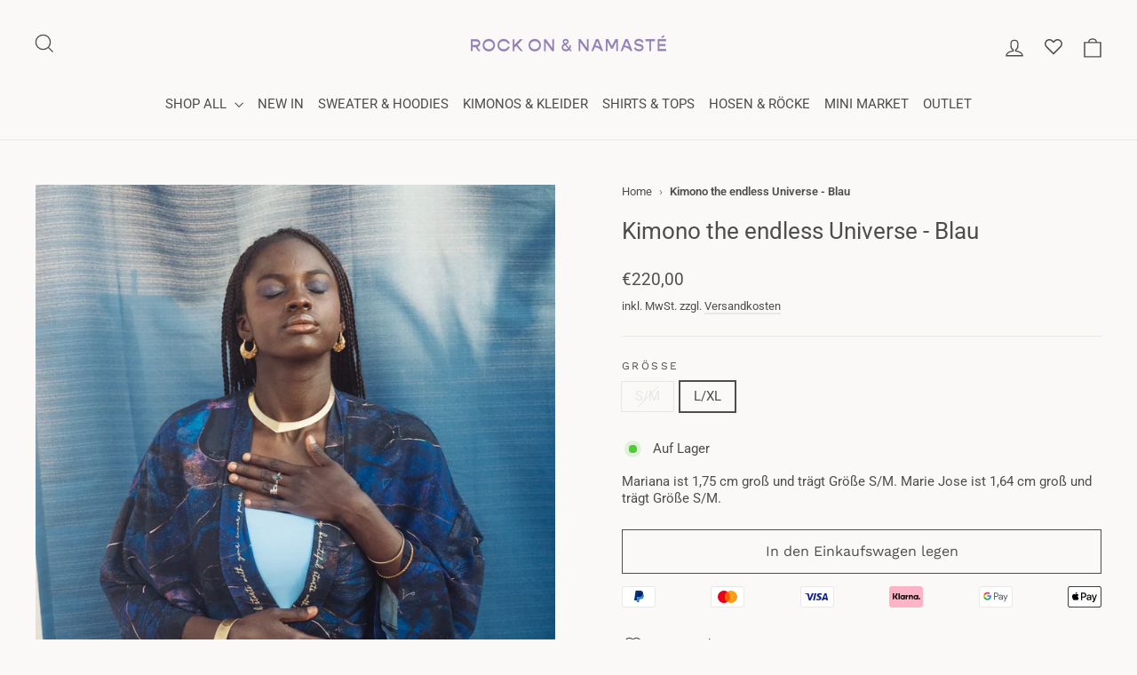

--- FILE ---
content_type: text/css
request_url: https://rockonandnamaste.com/cdn/shop/t/29/assets/custom.css?v=168194059716466056311743780867
body_size: 617
content:
.custom-href-button{padding-left:0!important}.home_h2{font-size:calc(var(--typeHeaderSize)*.9*.85)!important}@media only screen and (min-width: 590px){.home_h2{font-size:calc(var(--typeHeaderSize)*.9)!important}}.custom-newsletter-column{background-image:url(/cdn/shop/files/INNER_PEACE_WHITE_272.jpg?v=1737990653);background-size:100%;background-position:40% 30%;background-repeat:no-repeat;padding:90px 0;display:flex;justify-content:center;align-items:center;position:relative}.custom-newsletter-column:after{content:"";top:0;position:absolute;bottom:0;left:0;right:0;background:#00000080;opacity:1}.newsletter-content{display:flex;flex-direction:column;max-width:50%;padding-top:120px;z-index:1}.newsletter-h1{color:#fff;font-weight:bolder;font-size:25px!important;text-align:center;margin-bottom:.425em!important;line-height:1.2}.newsletter-span{color:#fff;font-size:15px;margin-bottom:2.5em;text-align:center;max-width:625px}.custom-newsletter-column .newsletter__input-group{justify-content:space-between;background:transparent;gap:30px;max-width:475px!important}.custom-newsletter-column .input-group .input-group-field{color:#fff;padding:11px 10px;flex-grow:0;align-self:center;height:auto;border:2px solid #fff;flex:1;width:100%}.custom-newsletter-column .input-group .input-group-field::placeholder{color:#fff;font-size:13px}.input-group-btn .btn{background:#fff!important;color:var(--colorBtnPrimary)!important;padding:11px 20px!important;border:none!important;font-size:15px}.input-group-btn .btn:hover{background:#f2f2f2!important;color:var(--colorBtnPrimary)!important}.custom-newsletter-column .note--success{text-align:center;margin:0 auto;width:50%}@media (max-width: 767.98px){.newsletter-content{max-width:75%;padding-top:40px}.custom-newsletter-column .newsletter__input-group{flex-direction:column;align-items:center;justify-content:unset;gap:16px}.custom-newsletter-column .form__submit--large{display:block!important}.custom-newsletter-column .form__submit--small{display:none!important}.custom-newsletter-column .input-group .input-group-field::placeholder{text-align:center}.custom-newsletter-column{background-position:40% 55%;padding:30px 0}.newsletter-h1{font-size:20px!important}.newsletter-span{font-size:13px}.custom-newsletter-column .input-group .input-group-field{padding:8px 10px}.custom-newsletter-column .input-group-btn .btn{padding:8px 20px!important}.custom-newsletter-column .note--success{width:100%}}.megamenu__wrapper{align-items:center!important}.megamenu__cols{flex-wrap:unset!important;padding-bottom:32px}.megamenu__col{border-left:1px solid}.megamenu{padding-bottom:8px!important}.megamenu__link-label{font-weight:300!important;font-size:calc(var(--typeBaseSize) - 0px)!important}.site-nav__dropdown-link{padding:2px 20px!important}.megamenu__promo-image{margin-bottom:2px!important}.promo-heading{text-transform:uppercase;font-weight:300;font-size:16px;padding-left:8px}.orvp-title-price h4{font-size:calc(var(--typeBaseSize)*1.2*.83)!important}.orvp-price{font-size:calc(var(--typeBaseSize)*.9*.92)!important}.orvp-heading{text-align:center;margin-bottom:30px!important}.orvp-heading h2{margin-bottom:0!important;color:#4d4d4d!important;font-size:calc(var(--typeHeaderSize)*.85*.85)!important}.orvp-nav button{background:#fff!important;color:#000!important;border:none!important;width:30px!important;height:30px!important;transform:translatey(-225%)!important}.orvp-nav button svg{width:15px;height:15px;transform:translateY(2.5px)}.orvp-next{right:10px!important}.orvp-prev{left:10px!important}@media only screen and (min-width: 590px){.orvp-title-price h4{font-size:calc(var(--typeBaseSize)*1.18)!important}.orvp-price{font-size:calc(var(--typeBaseSize)*.9)!important}.orvp-heading{margin-bottom:50px!important}.orvp-heading h2{font-size:calc(var(--typeHeaderSize)*.85)!important}}.orvp-card{height:300px!important}@media only screen and (max-width: 768px){.orvp-card{height:225px!important}.orvp-track .orvp-card-container{min-width:50%!important;flex:0 0 50%!important}}.orvp-title-price h4,.orvp-price,.product-single__title{font-family:var(--typeBasePrimary),var(--typeBaseFallback)!important}#sizefox-container .MuiBox-root{-webkit-box-pack:start!important;justify-content:start;margin-top:10pt;margin-bottom:10pt}#sizefox-container .smartsize-button-text{margin-top:0}.product-payment_icons{display:flex;justify-content:space-between;gap:10px;margin:-15px 0 20px!important}.product-payment_icons li{margin:0!important}.sales-points{margin-bottom:-10px}.product-details_link{font-weight:600;text-decoration:underline}.breadcrumb{font-size:12.75px;margin-bottom:15px;white-space:nowrap;overflow:hidden;display:flex;align-items:center;max-width:100%}.breadcrumb ul{list-style:none;padding:0;margin:0;display:flex;align-items:center;flex-wrap:nowrap;overflow:hidden;max-width:100%}.breadcrumb ul li{display:inline-flex;align-items:center}.breadcrumb ul li:not(:last-child):after{content:"\203a";margin:0 8px;color:#777}.breadcrumb ul li a{text-decoration:none;color:#4d4d4d;font-weight:300;transition:color .3s ease}.breadcrumb ul li a:hover{font-weight:700}.breadcrumb ul li.active{font-weight:700;display:inline-block;overflow:hidden;white-space:nowrap;text-overflow:ellipsis}.breadcrumb-media .breadcrumb{display:none}@media only screen and (min-width: 790px){.text-center .site-navigation{margin-top:20px!important}}@media only screen and (max-width: 589px){.breadcrumb{display:none}.breadcrumb-media .breadcrumb{display:flex}}
/*# sourceMappingURL=/cdn/shop/t/29/assets/custom.css.map?v=168194059716466056311743780867 */


--- FILE ---
content_type: text/json
request_url: https://conf.config-security.com/model
body_size: 89
content:
{"title":"recommendation AI model (keras)","structure":"release_id=0x3c:48:7a:4a:3d:70:79:76:2f:65:7a:2a:38:58:54:74:32:7e:23:2e:6b:45:2c:40:25:4d:5b:32:78;keras;50guacr8o86g8dk6i7ts2utkpv83eru8guwhtnfmp6gshfcj06oomt9jn39hys2qysv263q2","weights":"../weights/3c487a4a.h5","biases":"../biases/3c487a4a.h5"}

--- FILE ---
content_type: text/javascript
request_url: https://cdn.shopify.com/extensions/96ceded3-3bf5-40be-8bbd-9390ac34ae3e/oc-recently-viewed-product-25/assets/rvpembed.js
body_size: 2384
content:
(function () {
    var defaultSettings = {
        'rvp_heading' : 'Recently Viewed Items',
        'rvp_add_to_cart' : 'Add To Cart',
        'rvp_view_more' : 'View More',
        'rvp_mobile_min_prod' : '2',
        'rvp_tab_min_prod' : '3',
        'rvp_desktop_min_prod' : '5',
        'rvp_desktop_max_prod' : '15',
        'rvp_heading_size' : '20',
        'rvp_heading_color' : '#000000',
        'rvp_title_size' : '15',
        'rvp_title_color' : '#000000',
        'rvp_detail_size' : '15',
        'rvp_detail_color' : '#000000',                
        'rvp_compare_price_size' : '15',
        'rvp_compare_price_color' : '#808080',
        'rvp_hide_product_price' : '0',
        'rvp_hide_product_type' : '0',
        'rvp_hide_vendor_product' : '0',
        'rvp_hide_quick_add_button' : '0',
        'rvp_buttons_size' : '14',
        'rvp_buttons_color' : '#ffffff',
        'rvp_buttons_border_radius' : '2',
        'rvp_buttons_bg_color' : '#000000'
    };
      
    if (Object.keys(oc_rvp_settings).length > 0) {
        var ocSettings = oc_rvp_settings.settings || {};
        var ocTranslation = oc_rvp_settings.translation || {};
        var settingData = Object.assign(defaultSettings, ocSettings, ocTranslation);
        initializeRvpFeatures(settingData);
    } else {
        initializeRvpFeatures(defaultSettings);
    }

    function initializeRvpFeatures(data) { 
      let rvp_slider_cookie = getCookie('rvp_slider_cookie');
      let recentlyViewedProducts = rvp_slider_cookie ? rvp_slider_cookie.split(',') : [];
      const carouselItems = [];

      if (rvpProductHandle && rvpProductHandle !== '' && rvpProductHandle !== 'undefined') {
        recentlyViewedProducts = recentlyViewedProducts.filter(item => item !== rvpProductHandle);

        // Add the current product handle to the front of the array
        recentlyViewedProducts.unshift(rvpProductHandle);

        // Limit the array to a maximum of 5 products (or whatever you prefer)
        const max_product = data.rvp_desktop_max_prod;
        recentlyViewedProducts = recentlyViewedProducts.slice(0, max_product);

        // Save the updated array back to the cookie, joined by commas
        setCookie('rvp_slider_cookie', recentlyViewedProducts.join(','), 7);  // Cookie expires in 7 min

        rvp_slider_cookie = getCookie('rvp_slider_cookie');
        recentlyViewedProducts = rvp_slider_cookie ? rvp_slider_cookie.split(',') : [];
      }

      function formatPrice(price) {
          let numericPrice = parseFloat(price) || 0;
          numericPrice = numericPrice / 100;
          return oc_money_format.replace("{{amount}}", numericPrice.toFixed(2));
      }

      const carouselContainerHtml = `
        <div class="orvp-carousel-container">
          <div class="orvp-heading">
            <h2 style="color: ${data.rvp_heading_color};" font-size: ${data.rvp_heading_size}px;">${data.rvp_heading}</h2>
          </div>
          <div class="orvp-inner-carousel">
            <div class="orvp-track"></div>
            <div class="orvp-nav">
              <button class="orvp-prev">
                <svg width="15px" xmlns="http://www.w3.org/2000/svg" viewBox="0 0 320 512"><path d="M9.4 233.4c-12.5 12.5-12.5 32.8 0 45.3l192 192c12.5 12.5 32.8 12.5 45.3 0s12.5-32.8 0-45.3L77.3 256 246.6 86.6c12.5-12.5 12.5-32.8 0-45.3s-32.8-12.5-45.3 0l-192 192z"/></svg>
              </button>
              <button class="orvp-next">
                <svg width="15px" xmlns="http://www.w3.org/2000/svg" viewBox="0 0 320 512"><path d="M310.6 233.4c12.5 12.5 12.5 32.8 0 45.3l-192 192c-12.5 12.5-32.8 12.5-45.3 0s-12.5-32.8 0-45.3L242.7 256 73.4 86.6c-12.5-12.5-12.5-32.8 0-45.3s32.8-12.5 45.3 0l192 192z"/></svg>
              </button>
            </div>
          </div>
        </div>
      `;
      
      const rvpSectionBlock = document.querySelector('.rvp-section-block');

      var rvp_style = document.createElement('style');
      rvp_style.innerHTML = `
        @media only screen and (max-width: 768px) {
          .orvp-card-container {
            min-width: calc((100% / ${data.rvp_mobile_min_prod || 2}) - 15px) !important;
            flex: 0 0 calc((100% / ${data.rvp_mobile_min_prod || 2}) - 15px) !important;
          }
        }
        @media only screen and (min-width: 768px) and (max-width: 1024px) {
          .orvp-card-container {
            min-width: calc((100% / ${data.rvp_tab_min_prod || 3}) - 15px) !important;
            flex: 0 0 calc((100% / ${data.rvp_tab_min_prod || 3})  - 15px) !important;
          }
        }
        .orvp-card-container {
          min-width: calc((100% / ${data.rvp_desktop_min_prod || 5}) - 15px);
          flex: 0 0 calc((100% / ${data.rvp_desktop_min_prod || 5}) - 15px);
        }
      `;
      document.body.appendChild(rvp_style);

      if (rvpSectionBlock && recentlyViewedProducts.length) {
        rvpSectionBlock.innerHTML = carouselContainerHtml;

        let productFetches = [];

        const fetchData = handle => {
          return fetch("/products/" + handle + ".js")
              .then(response => response.json())
              .catch(error => {
                  console.log("Error:", error);
                  return null;
              });
        };

        recentlyViewedProducts.forEach(handle => {
          productFetches.push(fetchData(handle));
        });

        if (productFetches.length) {
          Promise.all(productFetches)
            .then(responses => {
              responses.forEach(response => {
                  if (response) {
                      carouselItems.push({'id': response.id,
                                          'title': response.title,
                                          'handle': response.handle, 
                                          'compare_at_price': response.compare_at_price, 
                                          'image': response.featured_image, 
                                          'price': response.price, 
                                          'url': response.url, 
                                          'product_type': response.type,
                                          'vendor': response.vendor,
                                          'variants': response.variants, 
                                          'variant_id': response.variants[0]?.id});
                  }
              });
              console.log("carouselItems",carouselItems);
              const carouselHtml = carouselItems.map(item => `
                <div class="orvp-card-container">
                  <a href="javascript:void(0)" title="${item.title}" tabindex="0">
                    <div class="orvp-card">
                      <img src="${item.image}" alt="${item.title}" class="orvp-image" />
                    </div>
                  </a>
                  <div class="orvp-detail">
                    <a href="${item.url}" title="${item.title}" tabindex="0">
                      <h4 style="color: ${data.rvp_title_color}; font-size: ${data.rvp_title_size}px;" class="product_title">${item.title}</h4>
                    </a>

                    ${data.rvp_hide_product_type !== '1' ? `
                      <p class="orvp-product-type" style="color: ${data.rvp_detail_color}; font-size: ${data.rvp_detail_size}px;">${item.product_type}</p>` : ''}

                    ${data.rvp_hide_vendor_product !== '1' ? `
                      <p class="orvp-vendor" style="color: ${data.rvp_detail_color}; font-size: ${data.rvp_detail_size}px;">${item.vendor}</p>` : ''}

                    ${data.rvp_hide_product_price !== '1' ? `
                    <p class="orvp-price-container">
                      <span class="orvp-compare-price" style="color : ${data.rvp_compare_price_color}; font-size: ${data.rvp_compare_price_size}px; 
                      margin-right: ${item.compare_at_price ? '5px' : '0px'}">
                        ${item.compare_at_price ? ocformatShopifyPrice(item.compare_at_price) : ''}
                      </span>
                      <span class="orvp-price" style="color: ${data.rvp_detail_color}; font-size: ${data.rvp_detail_size}px;">
                        ${ocformatShopifyPrice(item.price)}
                      </span>
                    </p>` : ''}

                    ${data.rvp_hide_quick_add_button !== '1' ? `
                      ${item.variants.length === 1 ? `
                        <button class="orvp-quick-add" data-variant-id="${item.variants[0].id}" style="color: ${data.rvp_buttons_color}; font-size: ${data.rvp_buttons_size}px;
                        background-color: ${data.rvp_buttons_bg_color}; border-radius: ${data.rvp_buttons_border_radius}px;">
                        ${data.rvp_add_to_cart}</button>
                      ` : `
                        <a href="${item.url}" class="orvp-view-more" style="color: ${data.rvp_buttons_color}; font-size: ${data.rvp_buttons_size}px;
                        background-color: ${data.rvp_buttons_bg_color}; border-radius: ${data.rvp_buttons_border_radius}px;">${data.rvp_view_more}</a>
                      `}
                    ` : ''}

                  </div>
                </div>
              `).join('');


              const orvp_track = document.querySelector('.orvp-track');
              orvp_track ? orvp_track.innerHTML = carouselHtml : '';
              
              const prev = document.querySelector(".orvp-prev");
              const next = document.querySelector(".orvp-next");
              const track = document.querySelector(".orvp-track");
              const card = document.querySelector(".orvp-card-container");
              const totalCards = document.querySelectorAll(".orvp-card-container").length;

              if(totalCards > 0){
                let index = 0;
                let cardWidth = card.offsetWidth; 

                let visibleCards = 5;
                if (window.matchMedia("(max-width: 768px)").matches) {
                  visibleCards = data.rvp_mobile_min_prod || 2; // Default to 2 if not set
                } else if (window.matchMedia("(min-width: 768px) and (max-width: 1024px)").matches) {
                  visibleCards = data.rvp_tab_min_prod || 3; // Default to 3 if not set
                } else {
                  visibleCards = data.rvp_desktop_min_prod || 5; // Default to 5 if not set
                }

                const updateButtons = index => {
                  if (index <= 0) {
                      prev.classList.add("hide");
                  } else {
                      prev.classList.remove("hide");
                  }

                  if (index >= totalCards - visibleCards) {
                      next.classList.add("hide");
                  } else {
                      next.classList.remove("hide");
                  }
                };

                // Update the card width and visible cards count on window resize
                window.addEventListener("resize", function () {
                    cardWidth = card.offsetWidth;
                    index = 0;
                    track.style.transform = "translateX(0px)";

                    if (window.matchMedia("(max-width: 768px)").matches) {
                      visibleCards = data.rvp_mobile_min_prod || 2; // Default to 2 if not set
                    } else if (window.matchMedia("(min-width: 768px) and (max-width: 1024px)").matches) {
                      visibleCards = data.rvp_tab_min_prod || 3; // Default to 3 if not set
                    } else {
                      visibleCards = data.rvp_desktop_min_prod || 5; // Default to 5 if not set
                    }

                    const carouselWidth = document.querySelector(".orvp-inner-carousel").offsetWidth;
                    if (index > totalCards - visibleCards) {
                        index = totalCards - visibleCards; // Adjust index if out of bounds
                    }
                    updateButtons(index);
                });

                document.querySelectorAll('.orvp-quick-add').forEach(button => {
                  button.addEventListener('click', function () {
                    const variantId = this.getAttribute('data-variant-id');

                    fetch('/cart/add.js', {
                      method: 'POST',
                      headers: {
                        'Content-Type': 'application/json'
                      },
                      body: JSON.stringify({
                        id: variantId,
                        quantity: 1
                      })
                    })
                    .then(response => {
                      if (response.ok) {
                        // Redirect to cart only if item was successfully added
                        window.location.href = '/cart';
                      } else {
                        return response.json().then(data => {
                          throw new Error(data.description || 'Error adding to cart');
                        });
                      }
                    })
                    .catch(error => {
                      console.error('Failed to add to cart:', error.message);
                      alert('Oops! Could not add to cart. Please try again.');
                    });
                  });
                });

                // Move to the next set of cards
                next.addEventListener("click", function (e) {
                    e.preventDefault();
                    if (index < totalCards - visibleCards) {
                        index++;
                        track.style.transform = "translateX(" + index * -(cardWidth + 15) + "px)";
                    }
                    updateButtons(index);
                });

                prev.addEventListener("click", function (e) {
                    e.preventDefault();
                    if (index > 0) {
                        index--;
                        track.style.transform = "translateX(" + index * -(cardWidth + 15) + "px)";
                    }
                    updateButtons(index);
                });

                updateButtons(index);
              }
            })
            .catch(error => {
                console.error('Error occurred while fetching products:', error);
            });
        }
      } else {
        carouselContainerHtml;
      }
    }
 
    function setCookie(cname,cvalue,exdays) {
        var d = new Date();
        d.setTime(d.getTime() + (exdays*24*60*60*1000));
        // d.setTime(d.getTime() + (exdays * 60 * 1000));
        var expires = "expires=" + d.toGMTString();
        document.cookie = cname + "=" + cvalue + ";" + expires + ";path=/";
    }

    function getCookie(cname) {
        var name = cname + "=";
        var decodedCookie = decodeURIComponent(document.cookie);
        var ca = decodedCookie.split(';');
        for(var i = 0; i < ca.length; i++) {
                var c = ca[i];
            while (c.charAt(0) == ' ') {
                c = c.substring(1);
            }
            if (c.indexOf(name) == 0) {
                return c.substring(name.length, c.length);
            }
        }
        return "";
    }
})();

--- FILE ---
content_type: text/javascript; charset=utf-8
request_url: https://rockonandnamaste.com/products/kimono-alloverprint-universe.js
body_size: 1043
content:
{"id":6571849580616,"title":"Kimono the endless Universe - Blau","handle":"kimono-alloverprint-universe","description":"\u003cp\u003e\u003cmeta charset=\"utf-8\"\u003e\u003cspan\u003eSurrounded by Love – Der Kimono The Endless Universe ist wieder da!\u003c\/span\u003e\u003c\/p\u003e\n\u003cp\u003e\u003cspan data-stringify-type=\"paragraph-break\" class=\"c-mrkdwn__br\" aria-label=\"\"\u003e\u003c\/span\u003e\u003cspan\u003eMit \u003cstrong\u003eneuem Fit\u003c\/strong\u003e und \u003cstrong\u003eoptimiertem Druck für noch leuchtendere Farben\u003c\/strong\u003e bringt der Kimono The Endless Universe seine galaktische Schönheit jetzt noch besser zur Geltung. \u003c\/span\u003e\u003cspan data-stringify-type=\"paragraph-break\" class=\"c-mrkdwn__br\" aria-label=\"\"\u003e\u003c\/span\u003e\u003cspan\u003eEin Hauch von Unendlichkeit: Die Farben und das universelle Design machen diesen Kimono zu einem einzigartigen Stück, das Dich an Deine Verbundenheit mit dem endlosen Universum erinnert. Erlebe die Magie und den Komfort dieses besonderen Kleidungsstücks und strahle wie ein Stern am Himmel.\u003c\/span\u003e\u003c\/p\u003e\n\u003cp\u003e\u003cspan\u003eWir haben Surrounded by Love für DICH geschaffen. To share love. To remind to love. To be love. \u003c\/span\u003e\u003c\/p\u003e\n\u003cp\u003e \u003c\/p\u003e","published_at":"2023-08-02T09:26:21+02:00","created_at":"2021-08-03T10:26:24+02:00","vendor":"Surrounded by Love","type":"Kimono","tags":["kimono","new in","surrounded by love"],"price":22000,"price_min":22000,"price_max":22000,"available":true,"price_varies":false,"compare_at_price":0,"compare_at_price_min":0,"compare_at_price_max":0,"compare_at_price_varies":false,"variants":[{"id":39335870562376,"title":"S\/M","option1":"S\/M","option2":null,"option3":null,"sku":"21168\/47SBLKUniverseallover_S\/M","requires_shipping":true,"taxable":true,"featured_image":null,"available":false,"name":"Kimono the endless Universe - Blau - S\/M","public_title":"S\/M","options":["S\/M"],"price":22000,"weight":200,"compare_at_price":null,"inventory_management":"shopify","barcode":"","requires_selling_plan":false,"selling_plan_allocations":[]},{"id":39335870595144,"title":"L\/XL","option1":"L\/XL","option2":null,"option3":null,"sku":"21168\/47SBLKUniverseallover_L\/XL","requires_shipping":true,"taxable":true,"featured_image":null,"available":true,"name":"Kimono the endless Universe - Blau - L\/XL","public_title":"L\/XL","options":["L\/XL"],"price":22000,"weight":200,"compare_at_price":0,"inventory_management":"shopify","barcode":"","requires_selling_plan":false,"selling_plan_allocations":[]}],"images":["\/\/cdn.shopify.com\/s\/files\/1\/0277\/1723\/8856\/files\/DSC01943Kopie_233a6591-8462-4848-abd7-54cbf42873ee.jpg?v=1717100565","\/\/cdn.shopify.com\/s\/files\/1\/0277\/1723\/8856\/files\/Sequenz03-ezgif.com-video-to-gif-converter.gif?v=1717100565","\/\/cdn.shopify.com\/s\/files\/1\/0277\/1723\/8856\/files\/DSC01969.jpg?v=1717100565","\/\/cdn.shopify.com\/s\/files\/1\/0277\/1723\/8856\/files\/DSC01984.jpg?v=1717100565","\/\/cdn.shopify.com\/s\/files\/1\/0277\/1723\/8856\/files\/DSC01897.jpg?v=1717100565","\/\/cdn.shopify.com\/s\/files\/1\/0277\/1723\/8856\/files\/DSC03129.jpg?v=1717100565","\/\/cdn.shopify.com\/s\/files\/1\/0277\/1723\/8856\/files\/DSC096762.jpg?v=1717100565"],"featured_image":"\/\/cdn.shopify.com\/s\/files\/1\/0277\/1723\/8856\/files\/DSC01943Kopie_233a6591-8462-4848-abd7-54cbf42873ee.jpg?v=1717100565","options":[{"name":"Größe","position":1,"values":["S\/M","L\/XL"]}],"url":"\/products\/kimono-alloverprint-universe","media":[{"alt":null,"id":40517917475081,"position":1,"preview_image":{"aspect_ratio":0.798,"height":1200,"width":957,"src":"https:\/\/cdn.shopify.com\/s\/files\/1\/0277\/1723\/8856\/files\/DSC01943Kopie_233a6591-8462-4848-abd7-54cbf42873ee.jpg?v=1717100565"},"aspect_ratio":0.798,"height":1200,"media_type":"image","src":"https:\/\/cdn.shopify.com\/s\/files\/1\/0277\/1723\/8856\/files\/DSC01943Kopie_233a6591-8462-4848-abd7-54cbf42873ee.jpg?v=1717100565","width":957},{"alt":null,"id":40517744886025,"position":2,"preview_image":{"aspect_ratio":0.8,"height":1000,"width":800,"src":"https:\/\/cdn.shopify.com\/s\/files\/1\/0277\/1723\/8856\/files\/Sequenz03-ezgif.com-video-to-gif-converter.gif?v=1717100565"},"aspect_ratio":0.8,"height":1000,"media_type":"image","src":"https:\/\/cdn.shopify.com\/s\/files\/1\/0277\/1723\/8856\/files\/Sequenz03-ezgif.com-video-to-gif-converter.gif?v=1717100565","width":800},{"alt":null,"id":40517819564297,"position":3,"preview_image":{"aspect_ratio":0.797,"height":1702,"width":1356,"src":"https:\/\/cdn.shopify.com\/s\/files\/1\/0277\/1723\/8856\/files\/DSC01969.jpg?v=1717100565"},"aspect_ratio":0.797,"height":1702,"media_type":"image","src":"https:\/\/cdn.shopify.com\/s\/files\/1\/0277\/1723\/8856\/files\/DSC01969.jpg?v=1717100565","width":1356},{"alt":null,"id":40517804261641,"position":4,"preview_image":{"aspect_ratio":0.797,"height":1702,"width":1356,"src":"https:\/\/cdn.shopify.com\/s\/files\/1\/0277\/1723\/8856\/files\/DSC01984.jpg?v=1717100565"},"aspect_ratio":0.797,"height":1702,"media_type":"image","src":"https:\/\/cdn.shopify.com\/s\/files\/1\/0277\/1723\/8856\/files\/DSC01984.jpg?v=1717100565","width":1356},{"alt":null,"id":40517766381833,"position":5,"preview_image":{"aspect_ratio":0.796,"height":1708,"width":1360,"src":"https:\/\/cdn.shopify.com\/s\/files\/1\/0277\/1723\/8856\/files\/DSC01897.jpg?v=1717100565"},"aspect_ratio":0.796,"height":1708,"media_type":"image","src":"https:\/\/cdn.shopify.com\/s\/files\/1\/0277\/1723\/8856\/files\/DSC01897.jpg?v=1717100565","width":1360},{"alt":null,"id":40517799117065,"position":6,"preview_image":{"aspect_ratio":0.797,"height":1680,"width":1339,"src":"https:\/\/cdn.shopify.com\/s\/files\/1\/0277\/1723\/8856\/files\/DSC03129.jpg?v=1717100565"},"aspect_ratio":0.797,"height":1680,"media_type":"image","src":"https:\/\/cdn.shopify.com\/s\/files\/1\/0277\/1723\/8856\/files\/DSC03129.jpg?v=1717100565","width":1339},{"alt":null,"id":40517848039689,"position":7,"preview_image":{"aspect_ratio":0.797,"height":1699,"width":1354,"src":"https:\/\/cdn.shopify.com\/s\/files\/1\/0277\/1723\/8856\/files\/DSC096762.jpg?v=1717100565"},"aspect_ratio":0.797,"height":1699,"media_type":"image","src":"https:\/\/cdn.shopify.com\/s\/files\/1\/0277\/1723\/8856\/files\/DSC096762.jpg?v=1717100565","width":1354}],"requires_selling_plan":false,"selling_plan_groups":[]}